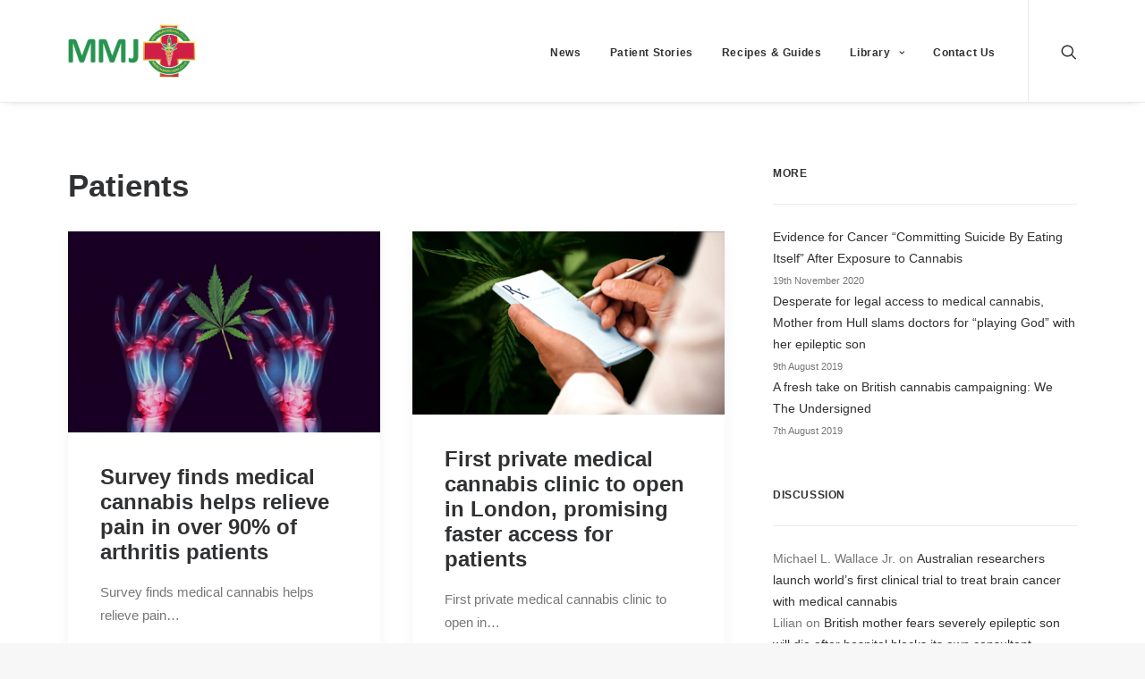

--- FILE ---
content_type: text/html; charset=UTF-8
request_url: https://medicalmarijuana.co.uk/category/patients/
body_size: 15372
content:
<!DOCTYPE html>
<html class="no-touch" lang="en-GB" xmlns="http://www.w3.org/1999/xhtml">
<head>
<meta http-equiv="Content-Type" content="text/html; charset=UTF-8">
<meta name="viewport" content="width=device-width, initial-scale=1">
<link rel="profile" href="http://gmpg.org/xfn/11">
<link rel="pingback" href="https://medicalmarijuana.co.uk/xmlrpc.php">
<title>Patients &#8211; Medical Marijuana</title>
<script>window._wca = window._wca || [];</script>
<link rel='dns-prefetch' href='//stats.wp.com' />
<link rel='dns-prefetch' href='//secure.gravatar.com' />
<link rel='dns-prefetch' href='//a.omappapi.com' />
<link rel='dns-prefetch' href='//s.w.org' />
<link rel='dns-prefetch' href='//v0.wordpress.com' />
<link rel='dns-prefetch' href='//jetpack.wordpress.com' />
<link rel='dns-prefetch' href='//s0.wp.com' />
<link rel='dns-prefetch' href='//s1.wp.com' />
<link rel='dns-prefetch' href='//s2.wp.com' />
<link rel='dns-prefetch' href='//public-api.wordpress.com' />
<link rel='dns-prefetch' href='//0.gravatar.com' />
<link rel='dns-prefetch' href='//1.gravatar.com' />
<link rel='dns-prefetch' href='//2.gravatar.com' />
<link rel='dns-prefetch' href='//i0.wp.com' />
<link rel='dns-prefetch' href='//i1.wp.com' />
<link rel='dns-prefetch' href='//i2.wp.com' />
<link rel="alternate" type="application/rss+xml" title="Medical Marijuana &raquo; Feed" href="https://medicalmarijuana.co.uk/feed/" />
<link rel="alternate" type="application/rss+xml" title="Medical Marijuana &raquo; Comments Feed" href="https://medicalmarijuana.co.uk/comments/feed/" />
<link rel="alternate" type="application/rss+xml" title="Medical Marijuana &raquo; Patients Category Feed" href="https://medicalmarijuana.co.uk/category/patients/feed/" />
<!-- This site uses the Google Analytics by MonsterInsights plugin v7.14.0 - Using Analytics tracking - https://www.monsterinsights.com/ -->
<script type="text/javascript" data-cfasync="false">
    (window.gaDevIds=window.gaDevIds||[]).push("dZGIzZG");
	var mi_version         = '7.14.0';
	var mi_track_user      = true;
	var mi_no_track_reason = '';
	
	var disableStr = 'ga-disable-UA-60368540-1';

	/* Function to detect opted out users */
	function __gaTrackerIsOptedOut() {
		return document.cookie.indexOf(disableStr + '=true') > -1;
	}

	/* Disable tracking if the opt-out cookie exists. */
	if ( __gaTrackerIsOptedOut() ) {
		window[disableStr] = true;
	}

	/* Opt-out function */
	function __gaTrackerOptout() {
	  document.cookie = disableStr + '=true; expires=Thu, 31 Dec 2099 23:59:59 UTC; path=/';
	  window[disableStr] = true;
	}

	if ( 'undefined' === typeof gaOptout ) {
		function gaOptout() {
			__gaTrackerOptout();
		}
	}
	
	if ( mi_track_user ) {
		(function(i,s,o,g,r,a,m){i['GoogleAnalyticsObject']=r;i[r]=i[r]||function(){
			(i[r].q=i[r].q||[]).push(arguments)},i[r].l=1*new Date();a=s.createElement(o),
			m=s.getElementsByTagName(o)[0];a.async=1;a.src=g;m.parentNode.insertBefore(a,m)
		})(window,document,'script','//www.google-analytics.com/analytics.js','__gaTracker');

		__gaTracker('create', 'UA-60368540-1', 'auto');
		__gaTracker('set', 'forceSSL', true);
		__gaTracker('send','pageview');
	} else {
		console.log( "" );
		(function() {
			/* https://developers.google.com/analytics/devguides/collection/analyticsjs/ */
			var noopfn = function() {
				return null;
			};
			var noopnullfn = function() {
				return null;
			};
			var Tracker = function() {
				return null;
			};
			var p = Tracker.prototype;
			p.get = noopfn;
			p.set = noopfn;
			p.send = noopfn;
			var __gaTracker = function() {
				var len = arguments.length;
				if ( len === 0 ) {
					return;
				}
				var f = arguments[len-1];
				if ( typeof f !== 'object' || f === null || typeof f.hitCallback !== 'function' ) {
					console.log( 'Not running function __gaTracker(' + arguments[0] + " ....) because you are not being tracked. " + mi_no_track_reason );
					return;
				}
				try {
					f.hitCallback();
				} catch (ex) {

				}
			};
			__gaTracker.create = function() {
				return new Tracker();
			};
			__gaTracker.getByName = noopnullfn;
			__gaTracker.getAll = function() {
				return [];
			};
			__gaTracker.remove = noopfn;
			window['__gaTracker'] = __gaTracker;
					})();
		}
</script>
<!-- / Google Analytics by MonsterInsights -->
		<script type="text/javascript">
			window._wpemojiSettings = {"baseUrl":"https:\/\/s.w.org\/images\/core\/emoji\/13.0.1\/72x72\/","ext":".png","svgUrl":"https:\/\/s.w.org\/images\/core\/emoji\/13.0.1\/svg\/","svgExt":".svg","source":{"concatemoji":"https:\/\/medicalmarijuana.co.uk\/wp-includes\/js\/wp-emoji-release.min.js?ver=5.6.16"}};
			!function(e,a,t){var n,r,o,i=a.createElement("canvas"),p=i.getContext&&i.getContext("2d");function s(e,t){var a=String.fromCharCode;p.clearRect(0,0,i.width,i.height),p.fillText(a.apply(this,e),0,0);e=i.toDataURL();return p.clearRect(0,0,i.width,i.height),p.fillText(a.apply(this,t),0,0),e===i.toDataURL()}function c(e){var t=a.createElement("script");t.src=e,t.defer=t.type="text/javascript",a.getElementsByTagName("head")[0].appendChild(t)}for(o=Array("flag","emoji"),t.supports={everything:!0,everythingExceptFlag:!0},r=0;r<o.length;r++)t.supports[o[r]]=function(e){if(!p||!p.fillText)return!1;switch(p.textBaseline="top",p.font="600 32px Arial",e){case"flag":return s([127987,65039,8205,9895,65039],[127987,65039,8203,9895,65039])?!1:!s([55356,56826,55356,56819],[55356,56826,8203,55356,56819])&&!s([55356,57332,56128,56423,56128,56418,56128,56421,56128,56430,56128,56423,56128,56447],[55356,57332,8203,56128,56423,8203,56128,56418,8203,56128,56421,8203,56128,56430,8203,56128,56423,8203,56128,56447]);case"emoji":return!s([55357,56424,8205,55356,57212],[55357,56424,8203,55356,57212])}return!1}(o[r]),t.supports.everything=t.supports.everything&&t.supports[o[r]],"flag"!==o[r]&&(t.supports.everythingExceptFlag=t.supports.everythingExceptFlag&&t.supports[o[r]]);t.supports.everythingExceptFlag=t.supports.everythingExceptFlag&&!t.supports.flag,t.DOMReady=!1,t.readyCallback=function(){t.DOMReady=!0},t.supports.everything||(n=function(){t.readyCallback()},a.addEventListener?(a.addEventListener("DOMContentLoaded",n,!1),e.addEventListener("load",n,!1)):(e.attachEvent("onload",n),a.attachEvent("onreadystatechange",function(){"complete"===a.readyState&&t.readyCallback()})),(n=t.source||{}).concatemoji?c(n.concatemoji):n.wpemoji&&n.twemoji&&(c(n.twemoji),c(n.wpemoji)))}(window,document,window._wpemojiSettings);
		</script>
		<style type="text/css">
img.wp-smiley,
img.emoji {
	display: inline !important;
	border: none !important;
	box-shadow: none !important;
	height: 1em !important;
	width: 1em !important;
	margin: 0 .07em !important;
	vertical-align: -0.1em !important;
	background: none !important;
	padding: 0 !important;
}
</style>
	<link rel='stylesheet' id='layerslider-css'  href='https://medicalmarijuana.co.uk/wp-content/plugins/LayerSlider/assets/static/layerslider/css/layerslider.css?ver=6.11.2' type='text/css' media='all' />
<link rel='stylesheet' id='wp-block-library-css'  href='https://medicalmarijuana.co.uk/wp-includes/css/dist/block-library/style.min.css?ver=5.6.16' type='text/css' media='all' />
<style id='wp-block-library-inline-css' type='text/css'>
.has-text-align-justify{text-align:justify;}
</style>
<link rel='stylesheet' id='wc-block-vendors-style-css'  href='https://medicalmarijuana.co.uk/wp-content/plugins/woocommerce/packages/woocommerce-blocks/build/vendors-style.css?ver=4.0.0' type='text/css' media='all' />
<link rel='stylesheet' id='wc-block-style-css'  href='https://medicalmarijuana.co.uk/wp-content/plugins/woocommerce/packages/woocommerce-blocks/build/style.css?ver=4.0.0' type='text/css' media='all' />
<link rel='stylesheet' id='contact-form-7-css'  href='https://medicalmarijuana.co.uk/wp-content/plugins/contact-form-7/includes/css/styles.css?ver=5.3.2' type='text/css' media='all' />
<link rel='stylesheet' id='font-awesome-css'  href='https://medicalmarijuana.co.uk/wp-content/plugins/download-manager/assets/font-awesome/css/font-awesome.min.css?ver=5.6.16' type='text/css' media='all' />
<link rel='stylesheet' id='wpdm-bootstrap-css'  href='https://medicalmarijuana.co.uk/wp-content/plugins/download-manager/assets/bootstrap/css/bootstrap.css?ver=5.6.16' type='text/css' media='all' />
<link rel='stylesheet' id='wpdm-front-css'  href='https://medicalmarijuana.co.uk/wp-content/plugins/download-manager/assets/css/front.css?ver=5.6.16' type='text/css' media='all' />
<link rel='stylesheet' id='chosen-css-css'  href='https://medicalmarijuana.co.uk/wp-content/plugins/download-manager/assets/css/chosen.css?ver=5.6.16' type='text/css' media='all' />
<link rel='stylesheet' id='rs-plugin-settings-css'  href='https://medicalmarijuana.co.uk/wp-content/plugins/revslider/public/assets/css/rs6.css?ver=6.3.5' type='text/css' media='all' />
<style id='rs-plugin-settings-inline-css' type='text/css'>
#rs-demo-id {}
</style>
<link rel='stylesheet' id='uncode-privacy-css'  href='https://medicalmarijuana.co.uk/wp-content/plugins/uncode-privacy/assets/css/uncode-privacy-public.css?ver=2.1.2' type='text/css' media='all' />
<style id='woocommerce-inline-inline-css' type='text/css'>
.woocommerce form .form-row .required { visibility: visible; }
</style>
<link rel='stylesheet' id='monsterinsights-popular-posts-style-css'  href='https://medicalmarijuana.co.uk/wp-content/plugins/google-analytics-for-wordpress/assets/css/frontend.min.css?ver=7.14.0' type='text/css' media='all' />
<link rel='stylesheet' id='uncode-style-css'  href='https://medicalmarijuana.co.uk/wp-content/themes/uncode/library/css/style.css?ver=849646141' type='text/css' media='all' />
<style id='uncode-style-inline-css' type='text/css'>

@media (min-width: 960px) { .limit-width { max-width: 1200px; margin: auto;}}
</style>
<link rel='stylesheet' id='uncode-icons-css'  href='https://medicalmarijuana.co.uk/wp-content/themes/uncode/library/css/uncode-icons.css?ver=849646141' type='text/css' media='all' />
<link rel='stylesheet' id='uncode-woocommerce-css'  href='https://medicalmarijuana.co.uk/wp-content/themes/uncode/library/css/woocommerce.css?ver=849646141' type='text/css' media='all' />
<link rel='stylesheet' id='uncode-custom-style-css'  href='https://medicalmarijuana.co.uk/wp-content/themes/uncode/library/css/style-custom.css?ver=849646141' type='text/css' media='all' />
<style id='uncode-custom-style-inline-css' type='text/css'>
div.mmjTable {width:100%;text-align:center;border-collapse:collapse;}.divTable.mmjTable .divTableCell, .divTable.mmjTable .divTableHead {border:1px solid #AAAAAA;padding:6px 6px;}.divTable.mmjTable .divTableBody .divTableCell {font-size:12px;color:#333333;}.divTable.mmjTable .divTableHeading {border-bottom:1px solid #000000;}.divTable.mmjTable .divTableHeading .divTableHead {font-size:12px;font-weight:bold;color:#fff;background-color:#D5264E;text-align:center;}.divTable{ display:table; }.divTableRow { display:table-row; }.divTableHeading { display:table-header-group;}.divTableCell, .divTableHead { display:table-cell;}.divTableHeading { display:table-header-group;}.divTableFoot { display:table-footer-group;}.divTableBody { display:table-row-group;}div.product div.images img {max-width:60% !important;margin:0 auto !important;}.sku_wrapper.detail-container {display:none;}.single-product .product_title.entry-title {color:#D5264E;}button.single_add_to_cart_button.button {background-color:#EB5B83 !important;border-color:#EB5B83 !important;}a.checkout-button.btn.btn-default, button#place_order {background-color:#EB5B83 !important;border-color:#EB5B83 !important;}blockquote {color:#D5264E !important;padding:0px 0px 0px 45px;border-left:8px solid ;}.loadmore-button a.btn{background:#EB5B83 !important;border-color:#EB5B83 !important;}.loadmore-button a.btn span{color:#ffffff !important;}.loadmore-button a.btn:hover span{color:#EB5B83 !important;}body .style-light .btn-default:not(.btn-hover-nobg):not(.icon-animated):not(.btn-flat):hover{border-color:#EB5B83 !important;}
</style>
<link rel='stylesheet' id='jetpack_css-css'  href='https://medicalmarijuana.co.uk/wp-content/plugins/jetpack/css/jetpack.css?ver=9.3.5' type='text/css' media='all' />
<script type='text/javascript' src='https://medicalmarijuana.co.uk/wp-includes/js/jquery/jquery.min.js?ver=3.5.1' id='jquery-core-js'></script>
<script type='text/javascript' src='https://medicalmarijuana.co.uk/wp-includes/js/jquery/jquery-migrate.min.js?ver=3.3.2' id='jquery-migrate-js'></script>
<script type='text/javascript' id='layerslider-utils-js-extra'>
/* <![CDATA[ */
var LS_Meta = {"v":"6.11.2","fixGSAP":"1"};
/* ]]> */
</script>
<script type='text/javascript' src='https://medicalmarijuana.co.uk/wp-content/plugins/LayerSlider/assets/static/layerslider/js/layerslider.utils.js?ver=6.11.2' id='layerslider-utils-js'></script>
<script type='text/javascript' src='https://medicalmarijuana.co.uk/wp-content/plugins/LayerSlider/assets/static/layerslider/js/layerslider.kreaturamedia.jquery.js?ver=6.11.2' id='layerslider-js'></script>
<script type='text/javascript' src='https://medicalmarijuana.co.uk/wp-content/plugins/LayerSlider/assets/static/layerslider/js/layerslider.transitions.js?ver=6.11.2' id='layerslider-transitions-js'></script>
<script type='text/javascript' id='monsterinsights-frontend-script-js-extra'>
/* <![CDATA[ */
var monsterinsights_frontend = {"js_events_tracking":"true","download_extensions":"doc,pdf,ppt,zip,xls,docx,pptx,xlsx","inbound_paths":"[]","home_url":"https:\/\/medicalmarijuana.co.uk","hash_tracking":"false"};
/* ]]> */
</script>
<script type='text/javascript' src='https://medicalmarijuana.co.uk/wp-content/plugins/google-analytics-for-wordpress/assets/js/frontend.min.js?ver=7.14.0' id='monsterinsights-frontend-script-js'></script>
<script type='text/javascript' src='https://medicalmarijuana.co.uk/wp-content/plugins/download-manager/assets/js/front.js?ver=5.6.16' id='frontjs-js'></script>
<script type='text/javascript' src='https://medicalmarijuana.co.uk/wp-content/plugins/download-manager/assets/js/chosen.jquery.min.js?ver=5.6.16' id='chosen-js'></script>
<script type='text/javascript' src='https://medicalmarijuana.co.uk/wp-content/plugins/revslider/public/assets/js/rbtools.min.js?ver=6.3.5' id='tp-tools-js'></script>
<script type='text/javascript' src='https://medicalmarijuana.co.uk/wp-content/plugins/revslider/public/assets/js/rs6.min.js?ver=6.3.5' id='revmin-js'></script>
<script type='text/javascript' src='https://medicalmarijuana.co.uk/wp-content/plugins/woocommerce/assets/js/jquery-blockui/jquery.blockUI.min.js?ver=2.70' id='jquery-blockui-js'></script>
<script type='text/javascript' id='wc-add-to-cart-js-extra'>
/* <![CDATA[ */
var wc_add_to_cart_params = {"ajax_url":"\/wp-admin\/admin-ajax.php","wc_ajax_url":"\/?wc-ajax=%%endpoint%%","i18n_view_cart":"View basket","cart_url":"https:\/\/medicalmarijuana.co.uk\/cart\/","is_cart":"","cart_redirect_after_add":"no"};
/* ]]> */
</script>
<script type='text/javascript' src='https://medicalmarijuana.co.uk/wp-content/plugins/woocommerce/assets/js/frontend/add-to-cart.min.js?ver=4.9.2' id='wc-add-to-cart-js'></script>
<script type='text/javascript' src='https://medicalmarijuana.co.uk/wp-content/plugins/uncode-js_composer/assets/js/vendors/woocommerce-add-to-cart.js?ver=6.5.0' id='vc_woocommerce-add-to-cart-js-js'></script>
<script defer type='text/javascript' src='https://stats.wp.com/s-202605.js' id='woocommerce-analytics-js'></script>
<script type='text/javascript' src='/wp-content/themes/uncode/library/js/ai-uncode.js' id='uncodeAI' data-home='/' data-path='/' data-breakpoints-images='258,516,720,1032,1440,2064,2880' id='ai-uncode-js'></script>
<script type='text/javascript' id='uncode-init-js-extra'>
/* <![CDATA[ */
var SiteParameters = {"days":"days","hours":"hours","minutes":"minutes","seconds":"seconds","constant_scroll":"on","scroll_speed":"2","parallax_factor":"0.25","loading":"Loading\u2026","slide_name":"slide","slide_footer":"footer","ajax_url":"https:\/\/medicalmarijuana.co.uk\/wp-admin\/admin-ajax.php","nonce_adaptive_images":"6881c92706","enable_debug":"","block_mobile_videos":"","is_frontend_editor":"","mobile_parallax_allowed":"","wireframes_plugin_active":"1","sticky_elements":"off","lazyload_type":"","update_wc_fragments":"1","uncode_adaptive":"1"};
/* ]]> */
</script>
<script type='text/javascript' src='https://medicalmarijuana.co.uk/wp-content/themes/uncode/library/js/init.js?ver=849646141' id='uncode-init-js'></script>
<meta name="generator" content="Powered by LayerSlider 6.11.2 - Multi-Purpose, Responsive, Parallax, Mobile-Friendly Slider Plugin for WordPress." />
<!-- LayerSlider updates and docs at: https://layerslider.kreaturamedia.com -->
<meta name="generator" content="WordPress Download Manager 4.5.6" />
<link rel="https://api.w.org/" href="https://medicalmarijuana.co.uk/wp-json/" /><link rel="alternate" type="application/json" href="https://medicalmarijuana.co.uk/wp-json/wp/v2/categories/4278" /><link rel="EditURI" type="application/rsd+xml" title="RSD" href="https://medicalmarijuana.co.uk/xmlrpc.php?rsd" />
<link rel="wlwmanifest" type="application/wlwmanifest+xml" href="https://medicalmarijuana.co.uk/wp-includes/wlwmanifest.xml" /> 

        <script>
            var wpdm_site_url = 'https://medicalmarijuana.co.uk/';
            var wpdm_home_url = 'https://medicalmarijuana.co.uk/';
            var ajax_url = 'https://medicalmarijuana.co.uk/wp-admin/admin-ajax.php';
            var wpdm_ajax_popup = '0';
        </script>


        
    <!-- App Indexing for Google Search -->
    <link href="android-app://com.quoord.tapatalkpro.activity/tapatalk/medicalmarijuana.co.uk?location=blog&amp;pid=147772&amp;blog_id=147772&amp;channel=google-indexing" rel="alternate" />
    <link href="ios-app://307880732/tapatalk/medicalmarijuana.co.uk?location=blog&amp;pid=147772&amp;blog_id=147772&amp;channel=google-indexing" rel="alternate" />
    
        <meta property="al:android:package" content="com.quoord.tapatalkpro.activity" />
        <meta property="al:android:url" content="tapatalk://medicalmarijuana.co.uk?location=blog&amp;pid=147772&amp;blog_id=147772&amp;channel=facebook-indexing" />
        <meta property="al:android:app_name" content="Tapatalk" />
        <meta property="al:ios:url" content="tapatalk://medicalmarijuana.co.uk?location=blog&amp;pid=147772&amp;blog_id=147772&amp;channel=facebook-indexing" />
        <meta property="al:ios:app_store_id" content="307880732" />
        <meta property="al:ios:app_name" content="Tapatalk" />
        
        <!-- twitter app card start-->
        <!-- https://dev.twitter.com/docs/cards/types/app-card -->
        <meta name="twitter:card" content="summary" />
        <meta name="twitter:site" content="@tapatalk" />
        <meta name="twitter:title" content="" />
        <meta name="twitter:description" content="Medical Marijuana" />
        
        <meta name="twitter:app:id:iphone" content="307880732" />
        <meta name="twitter:app:url:iphone" content="tapatalk://medicalmarijuana.co.uk?location=blog&amp;pid=147772&amp;blog_id=147772&amp;channel=twitter-indexing" />
        <meta name="twitter:app:id:ipad" content="307880732" />
        <meta name="twitter:app:url:ipad" content="tapatalk://medicalmarijuana.co.uk?location=blog&amp;pid=147772&amp;blog_id=147772&amp;channel=twitter-indexing" />
        <meta name="twitter:app:id:googleplay" content="com.quoord.tapatalkpro.activity" />
        <meta name="twitter:app:url:googleplay" content="tapatalk://medicalmarijuana.co.uk?location=blog&amp;pid=147772&amp;blog_id=147772&amp;channel=twitter-indexing" />
        <!-- twitter app card -->
        <style type='text/css'>img#wpstats{display:none}</style>	<noscript><style>.woocommerce-product-gallery{ opacity: 1 !important; }</style></noscript>
	<style type="text/css">.recentcomments a{display:inline !important;padding:0 !important;margin:0 !important;}</style><meta name="generator" content="Powered by Slider Revolution 6.3.5 - responsive, Mobile-Friendly Slider Plugin for WordPress with comfortable drag and drop interface." />

<!-- Jetpack Open Graph Tags -->
<meta property="og:type" content="website" />
<meta property="og:title" content="Patients &#8211; Medical Marijuana" />
<meta property="og:url" content="https://medicalmarijuana.co.uk/category/patients/" />
<meta property="og:site_name" content="Medical Marijuana" />
<meta property="og:image" content="https://s0.wp.com/i/blank.jpg" />
<meta property="og:locale" content="en_GB" />

<!-- End Jetpack Open Graph Tags -->
<script type="text/javascript">function setREVStartSize(e){
			//window.requestAnimationFrame(function() {				 
				window.RSIW = window.RSIW===undefined ? window.innerWidth : window.RSIW;	
				window.RSIH = window.RSIH===undefined ? window.innerHeight : window.RSIH;	
				try {								
					var pw = document.getElementById(e.c).parentNode.offsetWidth,
						newh;
					pw = pw===0 || isNaN(pw) ? window.RSIW : pw;
					e.tabw = e.tabw===undefined ? 0 : parseInt(e.tabw);
					e.thumbw = e.thumbw===undefined ? 0 : parseInt(e.thumbw);
					e.tabh = e.tabh===undefined ? 0 : parseInt(e.tabh);
					e.thumbh = e.thumbh===undefined ? 0 : parseInt(e.thumbh);
					e.tabhide = e.tabhide===undefined ? 0 : parseInt(e.tabhide);
					e.thumbhide = e.thumbhide===undefined ? 0 : parseInt(e.thumbhide);
					e.mh = e.mh===undefined || e.mh=="" || e.mh==="auto" ? 0 : parseInt(e.mh,0);		
					if(e.layout==="fullscreen" || e.l==="fullscreen") 						
						newh = Math.max(e.mh,window.RSIH);					
					else{					
						e.gw = Array.isArray(e.gw) ? e.gw : [e.gw];
						for (var i in e.rl) if (e.gw[i]===undefined || e.gw[i]===0) e.gw[i] = e.gw[i-1];					
						e.gh = e.el===undefined || e.el==="" || (Array.isArray(e.el) && e.el.length==0)? e.gh : e.el;
						e.gh = Array.isArray(e.gh) ? e.gh : [e.gh];
						for (var i in e.rl) if (e.gh[i]===undefined || e.gh[i]===0) e.gh[i] = e.gh[i-1];
											
						var nl = new Array(e.rl.length),
							ix = 0,						
							sl;					
						e.tabw = e.tabhide>=pw ? 0 : e.tabw;
						e.thumbw = e.thumbhide>=pw ? 0 : e.thumbw;
						e.tabh = e.tabhide>=pw ? 0 : e.tabh;
						e.thumbh = e.thumbhide>=pw ? 0 : e.thumbh;					
						for (var i in e.rl) nl[i] = e.rl[i]<window.RSIW ? 0 : e.rl[i];
						sl = nl[0];									
						for (var i in nl) if (sl>nl[i] && nl[i]>0) { sl = nl[i]; ix=i;}															
						var m = pw>(e.gw[ix]+e.tabw+e.thumbw) ? 1 : (pw-(e.tabw+e.thumbw)) / (e.gw[ix]);					
						newh =  (e.gh[ix] * m) + (e.tabh + e.thumbh);
					}				
					if(window.rs_init_css===undefined) window.rs_init_css = document.head.appendChild(document.createElement("style"));					
					document.getElementById(e.c).height = newh+"px";
					window.rs_init_css.innerHTML += "#"+e.c+"_wrapper { height: "+newh+"px }";				
				} catch(e){
					console.log("Failure at Presize of Slider:" + e)
				}					   
			//});
		  };</script>
<noscript><style> .wpb_animate_when_almost_visible { opacity: 1; }</style></noscript></head>
<body class="archive category category-patients category-4278  style-color-lxmt-bg theme-uncode woocommerce-no-js group-blog hormenu-position-left hmenu hmenu-position-right header-full-width main-center-align mobile-parallax-not-allowed ilb-no-bounce unreg qw-body-scroll-disabled uncode-sidecart-mobile-disabled wpb-js-composer js-comp-ver-6.5.0 vc_responsive" data-border="0">
		<div class="body-borders" data-border="0"><div class="top-border body-border-shadow"></div><div class="right-border body-border-shadow"></div><div class="bottom-border body-border-shadow"></div><div class="left-border body-border-shadow"></div><div class="top-border style-light-bg"></div><div class="right-border style-light-bg"></div><div class="bottom-border style-light-bg"></div><div class="left-border style-light-bg"></div></div>	<div class="box-wrapper">
		<div class="box-container">
		<script type="text/javascript" id="initBox">UNCODE.initBox();</script>
		<div class="menu-wrapper">
													
													<header id="masthead" class="navbar menu-primary menu-light submenu-light style-light-original menu-with-logo">
														<div class="menu-container style-color-xsdn-bg menu-borders menu-shadows">
															<div class="row-menu limit-width">
																<div class="row-menu-inner">
																	<div id="logo-container-mobile" class="col-lg-0 logo-container middle">
																		<div id="main-logo" class="navbar-header style-light">
																			<a href="https://medicalmarijuana.co.uk/" class="navbar-brand" data-minheight="20"><div class="logo-image main-logo logo-skinnable" data-maxheight="60" style="height: 60px;"><img src="https://medicalmarijuana.co.uk/wp-content/uploads/2021/02/medical-marijuana-header-01-copy-2-uai-258x108.png" alt="logo" width="258" height="108" class="img-responsive adaptive-async" data-uniqueid="148200-186772" data-guid="https://medicalmarijuana.co.uk/wp-content/uploads/2021/02/medical-marijuana-header-01-copy-2.png" data-path="2021/02/medical-marijuana-header-01-copy-2.png" data-width="144" data-height="60" data-singlew="null" data-singleh="null" data-crop="" data-fixed="height" /></div></a>
																		</div>
																		<div class="mmb-container"><div class="mobile-additional-icons"></div><div class="mobile-menu-button 1 mobile-menu-button-light lines-button x2"><span class="lines"></span></div></div>
																	</div>
																	<div class="col-lg-12 main-menu-container middle">
																		<div class="menu-horizontal">
																			<div class="menu-horizontal-inner">
																				<div class="nav navbar-nav navbar-main navbar-nav-first"><ul id="menu-main-menu" class="menu-primary-inner menu-smart sm"><li id="menu-item-104265" class="menu-item menu-item-type-post_type menu-item-object-page menu-item-104265 menu-item-link"><a title="News" href="https://medicalmarijuana.co.uk/news/">News<i class="fa fa-angle-right fa-dropdown"></i></a></li>
<li id="menu-item-104402" class="menu-item menu-item-type-post_type menu-item-object-page menu-item-104402 menu-item-link"><a title="Patient Stories" href="https://medicalmarijuana.co.uk/patient-stories-2/">Patient Stories<i class="fa fa-angle-right fa-dropdown"></i></a></li>
<li id="menu-item-104381" class="menu-item menu-item-type-post_type menu-item-object-page menu-item-104381 menu-item-link"><a title="Recipes &#038; Guides" href="https://medicalmarijuana.co.uk/recipes-and-guides/">Recipes &#038; Guides<i class="fa fa-angle-right fa-dropdown"></i></a></li>
<li id="menu-item-160" class="menu-item menu-item-type-post_type menu-item-object-page menu-item-has-children menu-item-160 dropdown menu-item-link"><a title="Library" href="https://medicalmarijuana.co.uk/information/" data-toggle="dropdown" class="dropdown-toggle" data-type="title">Library<i class="fa fa-angle-down fa-dropdown"></i></a>
<ul role="menu" class="drop-menu">
	<li id="menu-item-106789" class="menu-item menu-item-type-post_type menu-item-object-page menu-item-106789"><a title="Research Library" href="https://medicalmarijuana.co.uk/research-library/">Research Library<i class="fa fa-angle-right fa-dropdown"></i></a></li>
	<li id="menu-item-178" class="menu-item menu-item-type-post_type menu-item-object-page menu-item-178"><a title="Ailment Directory" href="https://medicalmarijuana.co.uk/information/ailments/">Ailment Directory<i class="fa fa-angle-right fa-dropdown"></i></a></li>
	<li id="menu-item-177" class="menu-item menu-item-type-post_type menu-item-object-page menu-item-has-children menu-item-177 dropdown"><a title="Products &#038; Extracts" href="https://medicalmarijuana.co.uk/information/products-extracts/" data-type="title">Products &#038; Extracts<i class="fa fa-angle-down fa-dropdown"></i></a>
	<ul role="menu" class="drop-menu">
		<li id="menu-item-19846" class="menu-item menu-item-type-post_type menu-item-object-page menu-item-19846"><a title="What is Cannabis Oil?" href="https://medicalmarijuana.co.uk/cannabis-oil/">What is Cannabis Oil?<i class="fa fa-angle-right fa-dropdown"></i></a></li>
		<li id="menu-item-19847" class="menu-item menu-item-type-post_type menu-item-object-page menu-item-19847"><a title="What is Cannabutter?" href="https://medicalmarijuana.co.uk/cannabutter/">What is Cannabutter?<i class="fa fa-angle-right fa-dropdown"></i></a></li>
		<li id="menu-item-19849" class="menu-item menu-item-type-post_type menu-item-object-page menu-item-19849"><a title="What is Marinol (Dronabinol)?" href="https://medicalmarijuana.co.uk/dronabinol/">What is Marinol (Dronabinol)?<i class="fa fa-angle-right fa-dropdown"></i></a></li>
		<li id="menu-item-19850" class="menu-item menu-item-type-post_type menu-item-object-page menu-item-19850"><a title="What is Epidiolex?" href="https://medicalmarijuana.co.uk/epidiolex/">What is Epidiolex?<i class="fa fa-angle-right fa-dropdown"></i></a></li>
		<li id="menu-item-29264" class="menu-item menu-item-type-post_type menu-item-object-page menu-item-29264"><a title="What is Sativex?" href="https://medicalmarijuana.co.uk/sativex/">What is Sativex?<i class="fa fa-angle-right fa-dropdown"></i></a></li>
		<li id="menu-item-19851" class="menu-item menu-item-type-post_type menu-item-object-page menu-item-19851"><a title="What are Suppositories?" href="https://medicalmarijuana.co.uk/suppositories/">What are Suppositories?<i class="fa fa-angle-right fa-dropdown"></i></a></li>
		<li id="menu-item-19852" class="menu-item menu-item-type-post_type menu-item-object-page menu-item-19852"><a title="What is Marijuana Tea?" href="https://medicalmarijuana.co.uk/tea/">What is Marijuana Tea?<i class="fa fa-angle-right fa-dropdown"></i></a></li>
		<li id="menu-item-19853" class="menu-item menu-item-type-post_type menu-item-object-page menu-item-19853"><a title="What are Topicals?" href="https://medicalmarijuana.co.uk/topicals/">What are Topicals?<i class="fa fa-angle-right fa-dropdown"></i></a></li>
		<li id="menu-item-19854" class="menu-item menu-item-type-post_type menu-item-object-page menu-item-19854"><a title="What are Vapourizers?" href="https://medicalmarijuana.co.uk/vapourizers/">What are Vapourizers?<i class="fa fa-angle-right fa-dropdown"></i></a></li>
		<li id="menu-item-19855" class="menu-item menu-item-type-post_type menu-item-object-page menu-item-19855"><a title="What is Marijuana Wax?" href="https://medicalmarijuana.co.uk/marijuana-wax/">What is Marijuana Wax?<i class="fa fa-angle-right fa-dropdown"></i></a></li>
	</ul>
</li>
	<li id="menu-item-176" class="menu-item menu-item-type-post_type menu-item-object-page menu-item-has-children menu-item-176 dropdown"><a title="Cannabinoids" href="https://medicalmarijuana.co.uk/information/cannabinoids/" data-type="title">Cannabinoids<i class="fa fa-angle-down fa-dropdown"></i></a>
	<ul role="menu" class="drop-menu">
		<li id="menu-item-19835" class="menu-item menu-item-type-post_type menu-item-object-page menu-item-19835"><a title="Cannabichromene (CBC)" href="https://medicalmarijuana.co.uk/cannabichromene-cbc/">Cannabichromene (CBC)<i class="fa fa-angle-right fa-dropdown"></i></a></li>
		<li id="menu-item-19836" class="menu-item menu-item-type-post_type menu-item-object-page menu-item-19836"><a title="Cannabicyclol (CBL)" href="https://medicalmarijuana.co.uk/cannabicyclol-cbl/">Cannabicyclol (CBL)<i class="fa fa-angle-right fa-dropdown"></i></a></li>
		<li id="menu-item-19837" class="menu-item menu-item-type-post_type menu-item-object-page menu-item-19837"><a title="What is CBD (Cannabidiol)?" href="https://medicalmarijuana.co.uk/cannabidiol-cbd/">What is CBD (Cannabidiol)?<i class="fa fa-angle-right fa-dropdown"></i></a></li>
		<li id="menu-item-19838" class="menu-item menu-item-type-post_type menu-item-object-page menu-item-19838"><a title="Cannabidivarin (CBDV)" href="https://medicalmarijuana.co.uk/cannabidivarin-cbdv/">Cannabidivarin (CBDV)<i class="fa fa-angle-right fa-dropdown"></i></a></li>
		<li id="menu-item-19839" class="menu-item menu-item-type-post_type menu-item-object-page menu-item-19839"><a title="Cannabigerol (CBG)" href="https://medicalmarijuana.co.uk/information/cannabinoids/cannabigerol-cbg/">Cannabigerol (CBG)<i class="fa fa-angle-right fa-dropdown"></i></a></li>
		<li id="menu-item-19840" class="menu-item menu-item-type-post_type menu-item-object-page menu-item-19840"><a title="Cannabinol (CBN)" href="https://medicalmarijuana.co.uk/cannabinol-cbn/">Cannabinol (CBN)<i class="fa fa-angle-right fa-dropdown"></i></a></li>
		<li id="menu-item-19841" class="menu-item menu-item-type-post_type menu-item-object-page menu-item-19841"><a title="What are CB-1 Receptors?" href="https://medicalmarijuana.co.uk/cb-1-receptors/">What are CB-1 Receptors?<i class="fa fa-angle-right fa-dropdown"></i></a></li>
		<li id="menu-item-19842" class="menu-item menu-item-type-post_type menu-item-object-page menu-item-19842"><a title="What are CB-2 Receptors?" href="https://medicalmarijuana.co.uk/cb-2-receptors/">What are CB-2 Receptors?<i class="fa fa-angle-right fa-dropdown"></i></a></li>
		<li id="menu-item-19843" class="menu-item menu-item-type-post_type menu-item-object-page menu-item-19843"><a title="Decarboxylation" href="https://medicalmarijuana.co.uk/decarboxylation/">Decarboxylation<i class="fa fa-angle-right fa-dropdown"></i></a></li>
		<li id="menu-item-19844" class="menu-item menu-item-type-post_type menu-item-object-page menu-item-19844"><a title="What is THC?" href="https://medicalmarijuana.co.uk/tetrahydrocannabinol-thc/">What is THC?<i class="fa fa-angle-right fa-dropdown"></i></a></li>
		<li id="menu-item-19845" class="menu-item menu-item-type-post_type menu-item-object-page menu-item-19845"><a title="What is THCV?" href="https://medicalmarijuana.co.uk/tetrahydrocannabivarin-thcv/">What is THCV?<i class="fa fa-angle-right fa-dropdown"></i></a></li>
	</ul>
</li>
	<li id="menu-item-175" class="menu-item menu-item-type-post_type menu-item-object-page menu-item-has-children menu-item-175 dropdown"><a title="Activism" href="https://medicalmarijuana.co.uk/information/activism/" data-type="title">Activism<i class="fa fa-angle-down fa-dropdown"></i></a>
	<ul role="menu" class="drop-menu">
		<li id="menu-item-19922" class="menu-item menu-item-type-post_type menu-item-object-page menu-item-19922"><a title="Cannabis Clubs" href="https://medicalmarijuana.co.uk/directory/cannabis-clubs/">Cannabis Clubs<i class="fa fa-angle-right fa-dropdown"></i></a></li>
	</ul>
</li>
	<li id="menu-item-174" class="menu-item menu-item-type-post_type menu-item-object-page menu-item-174"><a title="Medical Strain Encyclopedia" href="https://medicalmarijuana.co.uk/information/medical-strain-encyclopedia/">Medical Strain Encyclopedia<i class="fa fa-angle-right fa-dropdown"></i></a></li>
	<li id="menu-item-19997" class="menu-item menu-item-type-taxonomy menu-item-object-category menu-item-19997"><a title="Videos" href="https://medicalmarijuana.co.uk/category/video/">Videos<i class="fa fa-angle-right fa-dropdown"></i></a></li>
	<li id="menu-item-173" class="menu-item menu-item-type-post_type menu-item-object-page menu-item-173"><a title="FAQ" href="https://medicalmarijuana.co.uk/information/faqs/">FAQ<i class="fa fa-angle-right fa-dropdown"></i></a></li>
	<li id="menu-item-190" class="menu-item menu-item-type-post_type menu-item-object-page menu-item-has-children menu-item-190 dropdown"><a title="Legal" href="https://medicalmarijuana.co.uk/legal/" data-type="title">Legal<i class="fa fa-angle-down fa-dropdown"></i></a>
	<ul role="menu" class="drop-menu">
		<li id="menu-item-192" class="menu-item menu-item-type-post_type menu-item-object-page menu-item-192"><a title="Legal Access" href="https://medicalmarijuana.co.uk/legal/legal-access/">Legal Access<i class="fa fa-angle-right fa-dropdown"></i></a></li>
		<li id="menu-item-191" class="menu-item menu-item-type-post_type menu-item-object-page menu-item-191"><a title="UK Medical Cannabis Guidelines" href="https://medicalmarijuana.co.uk/legal/uk-medical-cannabis-guidelines/">UK Medical Cannabis Guidelines<i class="fa fa-angle-right fa-dropdown"></i></a></li>
	</ul>
</li>
</ul>
</li>
<li id="menu-item-102419" class="menu-item menu-item-type-post_type menu-item-object-page menu-item-102419 menu-item-link"><a title="Contact Us" href="https://medicalmarijuana.co.uk/contact-us/">Contact Us<i class="fa fa-angle-right fa-dropdown"></i></a></li>
</ul></div><div class="nav navbar-nav navbar-nav-last"><ul class="menu-smart sm menu-icons"><li class="menu-item-link search-icon style-light dropdown "><a href="#" class="trigger-overlay search-icon" data-area="search" data-container="box-container">
													<i class="fa fa-search3"></i><span class="desktop-hidden"><span>Search</span></span><i class="fa fa-angle-down fa-dropdown desktop-hidden"></i>
													</a><ul role="menu" class="drop-menu desktop-hidden">
														<li>
															<form class="search ccc" method="get" action="https://medicalmarijuana.co.uk/">
																<input type="search" class="search-field no-livesearch" placeholder="Search…" value="" name="s" title="Search…" /></form>
														</li>
													</ul></li></ul></div><div class="desktop-hidden">
														 							</div></div>
																		</div>
																	</div>
																</div>
															</div>
														</div>
													</header>
												</div>			<script type="text/javascript" id="fixMenuHeight">UNCODE.fixMenuHeight();</script>
			<div class="main-wrapper">
				<div class="main-container">
					<div class="page-wrapper">
						<div class="sections-container">
<script type="text/javascript">UNCODE.initHeader();</script><div class="page-body style-light-bg">
          <div class="post-wrapper">
          	<div class="post-body"><div class="row-container">
        							<div class="row row-parent un-sidebar-layout col-std-gutter double-top-padding no-bottom-padding limit-width">
												<div class="row-inner">
													<div class="col-lg-8">
											<div class="post-content style-light double-bottom-padding"><div class="post-title-wrapper"><h1 class="post-title">Patients</h1></div><div id="index-184058299" class="isotope-system">
				<div class="isotope-wrapper single-gutter">
					<div class="isotope-container isotope-layout style-masonry isotope-pagination" data-type="masonry" data-layout="masonry" data-lg="800"><div class="tmb tmb-post tmb-light tmb-overlay-anim tmb-overlay-text-anim tmb-reveal-bottom tmb-shadowed tmb-bordered tmb-iso-w4 post-147772 post type-post status-publish format-standard has-post-thumbnail hentry category-cbd category-research category-cannabis category-news category-patients category-arthritis-2 tmb-content-under tmb-media-first">
						<div class="t-inside style-light-bg" ><div class="t-entry-visual"><div class="t-entry-visual-tc"><div class="t-entry-visual-cont"><div class="dummy" style="padding-top: 64.7%;"></div><a tabindex="-1" href="https://medicalmarijuana.co.uk/survey-finds-medical-cannabis-helps-relieve-pain-in-over-90-of-arthritis-patients/" class="pushed"><div class="t-entry-visual-overlay"><div class="t-entry-visual-overlay-in style-dark-bg" style="opacity: 0.5;"></div></div>
									<div class="t-overlay-wrap">
										<div class="t-overlay-inner">
											<div class="t-overlay-content">
												<div class="t-overlay-text single-block-padding"><div class="t-entry t-single-line"><i class="fa fa-plus2 t-overlay-icon"></i></div></div></div></div></div><img class="adaptive-async wp-image-147773" src="https://medicalmarijuana.co.uk/wp-content/uploads/2019/06/373-uai-258x167.jpg" width="258" height="167" alt="Arthritis patient X-Ray of hands, showing medical marijuana and medical cannabis helps ease pain" data-uniqueid="147773-106904" data-guid="https://medicalmarijuana.co.uk/wp-content/uploads/2019/06/373.jpg" data-path="2019/06/373.jpg" data-width="1000" data-height="648" data-singlew="4" data-singleh="" data-crop="" data-fixed="" /></a></div>
				</div>
			</div><div class="t-entry-text">
							<div class="t-entry-text-tc single-block-padding"><div class="t-entry"><h3 class="t-entry-title h3"><a href="https://medicalmarijuana.co.uk/survey-finds-medical-cannabis-helps-relieve-pain-in-over-90-of-arthritis-patients/">Survey finds medical cannabis helps relieve pain in over 90% of arthritis patients</a></h3><p>
Survey finds medical cannabis helps relieve pain…</p><hr /><p class="t-entry-author"><a href="https://medicalmarijuana.co.uk/author/miles_casey/" class="tmb-avatar-size-sm"><img alt='' src='https://secure.gravatar.com/avatar/d740ff8e7070d44ba3948d62c75dafd5?s=20&#038;d=identicon&#038;r=g' srcset='https://secure.gravatar.com/avatar/d740ff8e7070d44ba3948d62c75dafd5?s=40&#038;d=identicon&#038;r=g 2x' class='avatar avatar-20 photo' height='20' width='20' /><span class="tmb-username-wrap"><span class="tmb-username-text">by Miles Casey</span></span></a></p></div></div>
					</div></div>
					</div><div class="tmb tmb-post tmb-light tmb-overlay-anim tmb-overlay-text-anim tmb-reveal-bottom tmb-shadowed tmb-bordered tmb-iso-w4 post-147757 post type-post status-publish format-standard has-post-thumbnail hentry category-uk category-cannabis category-news category-patients category-private-clinics category-prescriptions tmb-content-under tmb-media-first">
						<div class="t-inside style-light-bg" ><div class="t-entry-visual"><div class="t-entry-visual-tc"><div class="t-entry-visual-cont"><div class="dummy" style="padding-top: 58.9%;"></div><a tabindex="-1" href="https://medicalmarijuana.co.uk/first-private-medical-cannabis-clinic-open-london-promising-faster-access-patients/" class="pushed"><div class="t-entry-visual-overlay"><div class="t-entry-visual-overlay-in style-dark-bg" style="opacity: 0.5;"></div></div>
									<div class="t-overlay-wrap">
										<div class="t-overlay-inner">
											<div class="t-overlay-content">
												<div class="t-overlay-text single-block-padding"><div class="t-entry t-single-line"><i class="fa fa-plus2 t-overlay-icon"></i></div></div></div></div></div><img class="adaptive-async wp-image-147758" src="https://medicalmarijuana.co.uk/wp-content/uploads/2019/06/Private-Prescriptio-uai-258x152.png" width="258" height="152" alt="Doctor writing out a prescription for medical marijuana" data-uniqueid="147758-107012" data-guid="https://medicalmarijuana.co.uk/wp-content/uploads/2019/06/Private-Prescriptio.png" data-path="2019/06/Private-Prescriptio.png" data-width="1890" data-height="1114" data-singlew="4" data-singleh="" data-crop="" data-fixed="" /></a></div>
				</div>
			</div><div class="t-entry-text">
							<div class="t-entry-text-tc single-block-padding"><div class="t-entry"><h3 class="t-entry-title h3"><a href="https://medicalmarijuana.co.uk/first-private-medical-cannabis-clinic-open-london-promising-faster-access-patients/">First private medical cannabis clinic to open in London, promising faster access for patients</a></h3><p>
First private medical cannabis clinic to open in…</p><hr /><p class="t-entry-author"><a href="https://medicalmarijuana.co.uk/author/miles_casey/" class="tmb-avatar-size-sm"><img alt='' src='https://secure.gravatar.com/avatar/d740ff8e7070d44ba3948d62c75dafd5?s=20&#038;d=identicon&#038;r=g' srcset='https://secure.gravatar.com/avatar/d740ff8e7070d44ba3948d62c75dafd5?s=40&#038;d=identicon&#038;r=g 2x' class='avatar avatar-20 photo' height='20' width='20' /><span class="tmb-username-wrap"><span class="tmb-username-text">by Miles Casey</span></span></a></p></div></div>
					</div></div>
					</div><div class="tmb tmb-post tmb-light tmb-overlay-anim tmb-overlay-text-anim tmb-reveal-bottom tmb-shadowed tmb-bordered tmb-iso-w4 post-147435 post type-post status-publish format-standard has-post-thumbnail hentry category-cancer category-legalisation category-cannabis-oil category-featurednews category-uk category-doctors category-chemotherapy category-cannabis category-news category-patient-stories category-patients tmb-content-under tmb-media-first">
						<div class="t-inside style-light-bg" ><div class="t-entry-visual"><div class="t-entry-visual-tc"><div class="t-entry-visual-cont"><div class="dummy" style="padding-top: 57.4%;"></div><a tabindex="-1" href="https://medicalmarijuana.co.uk/british-mother-given-clear-using-medical-cannabis-oil-treat-terminal-cancer/" class="pushed"><div class="t-entry-visual-overlay"><div class="t-entry-visual-overlay-in style-dark-bg" style="opacity: 0.5;"></div></div>
									<div class="t-overlay-wrap">
										<div class="t-overlay-inner">
											<div class="t-overlay-content">
												<div class="t-overlay-text single-block-padding"><div class="t-entry t-single-line"><i class="fa fa-plus2 t-overlay-icon"></i></div></div></div></div></div><img class="adaptive-async wp-image-147438" src="https://medicalmarijuana.co.uk/wp-content/uploads/2019/05/Joy-Smith-cannabispng-uai-258x148.png" width="258" height="148" alt="" data-uniqueid="147438-882968" data-guid="https://medicalmarijuana.co.uk/wp-content/uploads/2019/05/Joy-Smith-cannabispng.png" data-path="2019/05/Joy-Smith-cannabispng.png" data-width="1890" data-height="1085" data-singlew="4" data-singleh="" data-crop="" data-fixed="" /></a></div>
				</div>
			</div><div class="t-entry-text">
							<div class="t-entry-text-tc single-block-padding"><div class="t-entry"><h3 class="t-entry-title h3"><a href="https://medicalmarijuana.co.uk/british-mother-given-clear-using-medical-cannabis-oil-treat-terminal-cancer/">British Mother given all-clear after using medical cannabis oil to treat terminal cancer</a></h3><p>
British Mother given all-clear after using…</p><hr /><p class="t-entry-author"><a href="https://medicalmarijuana.co.uk/author/miles_casey/" class="tmb-avatar-size-sm"><img alt='' src='https://secure.gravatar.com/avatar/d740ff8e7070d44ba3948d62c75dafd5?s=20&#038;d=identicon&#038;r=g' srcset='https://secure.gravatar.com/avatar/d740ff8e7070d44ba3948d62c75dafd5?s=40&#038;d=identicon&#038;r=g 2x' class='avatar avatar-20 photo' height='20' width='20' /><span class="tmb-username-wrap"><span class="tmb-username-text">by Miles Casey</span></span></a></p></div></div>
					</div></div>
					</div></div>
				</div>
			</div></div>
										</div>
													<div class="col-lg-4 col-widgets-sidebar ">
														<div class="uncol style-light">
															<div class="uncoltable">
																<div class="uncell double-bottom-padding">
																	<div class="uncont">
																		
		<aside id="recent-posts-2" class="widget widget_recent_entries widget-container collapse-init sidebar-widgets">
		<h3 class="widget-title">More</h3>
		<ul>
											<li>
					<a href="https://medicalmarijuana.co.uk/evidence-for-cancer-committing-suicide-by-eating-itself-after-exposure-to-cannabis/">Evidence for Cancer “Committing Suicide By Eating Itself” After Exposure to Cannabis</a>
											<span class="post-date">19th November 2020</span>
									</li>
											<li>
					<a href="https://medicalmarijuana.co.uk/desperate-legal-access-medical-cannabis-mother-hull-slams-doctors-playing-god-epileptic-son/">Desperate for legal access to medical cannabis, Mother from Hull slams doctors for “playing God” with her epileptic son</a>
											<span class="post-date">9th August 2019</span>
									</li>
											<li>
					<a href="https://medicalmarijuana.co.uk/a-fresh-take-on-british-cannabis-campaigning-we-the-undersigned/">A fresh take on British cannabis campaigning: We The Undersigned</a>
											<span class="post-date">7th August 2019</span>
									</li>
					</ul>

		</aside><aside id="recent-comments-2" class="widget widget_recent_comments widget-container collapse-init sidebar-widgets"><h3 class="widget-title">Discussion</h3><ul id="recentcomments"><li class="recentcomments"><span class="comment-author-link">Michael L. Wallace Jr.</span> on <a href="https://medicalmarijuana.co.uk/australian-researchers-launch-worlds-first-clinical-trial-treat-brain-cancer-medical-cannabis/#comment-3877">Australian researchers launch world’s first clinical trial to treat brain cancer with medical cannabis</a></li><li class="recentcomments"><span class="comment-author-link">Lilian</span> on <a href="https://medicalmarijuana.co.uk/british-mother-fears-severely-epileptic-will-die-hospital-blocks-consultant-prescribing-medicinal-cannabis/#comment-3852">British mother fears severely epileptic son will die after hospital blocks its own consultant prescribing medicinal cannabis</a></li><li class="recentcomments"><span class="comment-author-link"><a href='https://plus.google.com/113570409587448467410' rel='external nofollow ugc' class='url'>MIchael MOrris</a></span> on <a href="https://medicalmarijuana.co.uk/scottish-mother-wins-fight-cancer-help-medical-cannabis/#comment-3831">Scottish Mother wins fight with cancer with help of medical cannabis</a></li></ul></aside>
																	</div>
																</div>
															</div>
														</div>
													</div>
													
												</div>
											</div>
										</div></div>
          </div>
        </div>								</div><!-- sections container -->
							</div><!-- page wrapper -->
												<footer id="colophon" class="site-footer">
							<div data-parent="true" class="vc_row style-color-129668-bg row-container" id="row-594839"><div class="row single-top-padding single-bottom-padding single-h-padding full-width row-parent" data-height-ratio="5"><div class="wpb_row row-inner"><div class="wpb_column pos-middle pos-center align_center align_center_tablet align_center_mobile column_parent col-lg-12 double-internal-gutter"><div class="uncol style-light"  ><div class="uncoltable"><div class="uncell"><div class="uncont no-block-padding col-custom-width" style="max-width:804px;"><div class="vc_row row-internal row-container"><div class="row row-child"><div class="wpb_row row-inner"><div class="wpb_column pos-middle pos-center align_center align_center_tablet column_child col-lg-12 single-internal-gutter"><div class="uncol style-light" ><div class="uncoltable"><div class="uncell no-block-padding"><div class="uncont"><div class="uncode_text_column" ><p style="text-align: center;"><span style="color: #ffffff;"><a style="color: #ffffff;" href="https://medicalmarijuana.co.uk/about/">About</a>    |   <a style="color: #ffffff;" href="https://medicalmarijuana.co.uk/terms-conditions/">Terms &amp; Conditions</a>   |  <a style="color: #ffffff;" href="https://medicalmarijuana.co.uk/contact-us/">Contact</a>   |   <a style="color: #ffffff;" href="https://medicalmarijuana.co.uk/information/faqs/">F&amp;Q</a></span></p>
</div></div></div></div></div></div></div></div></div></div></div></div></div></div><script id="script-row-594839" data-row="script-row-594839" type="text/javascript" class="vc_controls">UNCODE.initRow(document.getElementById("row-594839"));</script></div></div></div><div class="row-container style-light-bg footer-last">
		  					<div class="row row-parent style-light no-top-padding no-h-padding no-bottom-padding">
									<div class="site-info uncell col-lg-6 pos-middle text-left">&copy; 2026 Medical Marijuana. All rights reserved</div><!-- site info --><div class="uncell col-lg-6 pos-middle text-right"><div class="social-icon icon-box icon-box-top icon-inline"><a href="https://www.instagram.com/medmarijuanauk/" target="_blank"><i class="fa fa-instagram"></i></a></div><div class="social-icon icon-box icon-box-top icon-inline"><a href="https://www.facebook.com/MedicalMMJUK" target="_blank"><i class="fa fa-facebook"></i></a></div></div>
								</div>
							</div>						</footer>
																	</div><!-- main container -->
				</div><!-- main wrapper -->
							</div><!-- box container -->
		</div><!-- box wrapper -->
		<div class="style-light footer-scroll-top footer-scroll-higher"><a href="#" class="scroll-top"><i class="fa fa-angle-up fa-stack btn-default btn-hover-nobg"></i></a></div>
					<div class="overlay overlay-sequential style-dark style-dark-bg overlay-search" data-area="search" data-container="box-container">
				<div class="mmb-container"><div class="menu-close-search mobile-menu-button menu-button-offcanvas mobile-menu-button-dark lines-button x2 overlay-close close" data-area="search" data-container="box-container"><span class="lines"></span></div></div>
				<div class="search-container"><form action="https://medicalmarijuana.co.uk/" method="get">
	<div class="search-container-inner">
		<input type="search" class="search-field form-fluid no-livesearch" placeholder="Search…" value="" name="s" title="Search for:">
		<i class="fa fa-search3"></i>

			</div>
</form>
</div>
			</div>
		
	    <div id="fb-root"></div>
    <audio controls style='width: 100%;display: none' id='wpdm-audio-player'></audio>

    <!-- Tapatalk Detect body start --> 
        <script type="text/javascript">
        if(typeof(tapatalkDetect) == "function") {
            tapatalkDetect();
        }
        </script>
        <!-- Tapatalk Detect banner body end --><div class="gdpr-overlay"></div><div class="gdpr gdpr-privacy-preferences" data-nosnippet="true">
	<div class="gdpr-wrapper">
		<form method="post" class="gdpr-privacy-preferences-frm" action="https://medicalmarijuana.co.uk/wp-admin/admin-post.php">
			<input type="hidden" name="action" value="uncode_privacy_update_privacy_preferences">
			<input type="hidden" id="update-privacy-preferences-nonce" name="update-privacy-preferences-nonce" value="fd6c9518ce" /><input type="hidden" name="_wp_http_referer" value="/category/patients/" />			<header>
				<div class="gdpr-box-title">
					<h3>Privacy Preference Center</h3>
					<span class="gdpr-close"></span>
				</div>
			</header>
			<div class="gdpr-content">
				<div class="gdpr-tab-content">
					<div class="gdpr-consent-management gdpr-active">
						<header>
							<h4>Privacy Preferences</h4>
						</header>
						<div class="gdpr-info">
							<p></p>
													</div>
					</div>
				</div>
			</div>
			<footer>
				<input type="submit" class="btn-accent btn-flat" value="Save Preferences">
							</footer>
		</form>
	</div>
</div>
	<div style="display:none">
	<div class="grofile-hash-map-d740ff8e7070d44ba3948d62c75dafd5">
	</div>
	</div>
<div class="woocommerce-notices-wrapper"></div><script type="text/html" id="wpb-modifications"></script><!-- This site is converting visitors into subscribers and customers with OptinMonster - http://optinmonster.com -->
		<div id="om-qkvswplvku1fmxgs-holder"></div>
		<script>var qkvswplvku1fmxgs,
			qkvswplvku1fmxgs_poll = function () {
				var r = 0;
				return function (n, l) {
					clearInterval(r), r = setInterval(n, l)
				}
			}();
			!function (e, t, n) {
				if (e.getElementById(n)) {
					qkvswplvku1fmxgs_poll(function () {
						if (window['om_loaded']) {
							if (!qkvswplvku1fmxgs) {
								qkvswplvku1fmxgs= new OptinMonsterApp();
								return qkvswplvku1fmxgs.
								init({
									u      : "25954.462345",
									staging:0,
									dev    :0,
									beta   :0});
							}
						}
					}, 25);
					return;
				}
				var d = false, o = e.createElement(t);
				o.id = n, o.src = "//a.optnmnstr.com/app/js/api.min.js", o.async = true, o.onload = o.onreadystatechange = function () {
					if (!d) {
						if (!this.readyState || this.readyState === "loaded" || this.readyState === "complete") {
							try {
								d = om_loaded = true;
								qkvswplvku1fmxgs= new OptinMonsterApp();qkvswplvku1fmxgs.
								init({
									u      : "25954.462345",
									staging:0,
									dev    :0,
									beta   :0});
								o.onload = o.onreadystatechange = null;
							} catch (t) {
							}
						}
					}
				};
				(document.getElementsByTagName("head")[0] || document.documentElement).appendChild(o)
			}(document, "script", "omapi-script");</script><!-- / OptinMonster -->	<script type="text/javascript">
		(function () {
			var c = document.body.className;
			c = c.replace(/woocommerce-no-js/, 'woocommerce-js');
			document.body.className = c;
		})()
	</script>
			<script type="text/javascript">
		var qkvswplvku1fmxgs_shortcode = true;		</script>
		<script type='text/javascript' src='https://medicalmarijuana.co.uk/wp-content/plugins/jetpack/_inc/build/photon/photon.min.js?ver=20191001' id='jetpack-photon-js'></script>
<script type='text/javascript' id='contact-form-7-js-extra'>
/* <![CDATA[ */
var wpcf7 = {"apiSettings":{"root":"https:\/\/medicalmarijuana.co.uk\/wp-json\/contact-form-7\/v1","namespace":"contact-form-7\/v1"},"cached":"1"};
/* ]]> */
</script>
<script type='text/javascript' src='https://medicalmarijuana.co.uk/wp-content/plugins/contact-form-7/includes/js/scripts.js?ver=5.3.2' id='contact-form-7-js'></script>
<script type='text/javascript' src='https://medicalmarijuana.co.uk/wp-includes/js/jquery/jquery.form.min.js?ver=4.2.1' id='jquery-form-js'></script>
<script type='text/javascript' src='https://medicalmarijuana.co.uk/wp-content/plugins/download-manager/assets/js/jquery.cookie.js?ver=5.6.16' id='jquery-cookie-js'></script>
<script type='text/javascript' src='https://medicalmarijuana.co.uk/wp-content/plugins/uncode-privacy/assets/js/js-cookie.min.js?ver=2.2.0' id='js-cookie-js'></script>
<script type='text/javascript' id='uncode-privacy-js-extra'>
/* <![CDATA[ */
var Uncode_Privacy_Parameters = {"accent_color":"#eb5b83"};
/* ]]> */
</script>
<script type='text/javascript' src='https://medicalmarijuana.co.uk/wp-content/plugins/uncode-privacy/assets/js/uncode-privacy-public.min.js?ver=2.1.2' id='uncode-privacy-js'></script>
<script type='text/javascript' id='woocommerce-js-extra'>
/* <![CDATA[ */
var woocommerce_params = {"ajax_url":"\/wp-admin\/admin-ajax.php","wc_ajax_url":"\/?wc-ajax=%%endpoint%%"};
/* ]]> */
</script>
<script type='text/javascript' src='https://medicalmarijuana.co.uk/wp-content/plugins/woocommerce/assets/js/frontend/woocommerce.min.js?ver=4.9.2' id='woocommerce-js'></script>
<script type='text/javascript' id='wc-cart-fragments-js-extra'>
/* <![CDATA[ */
var wc_cart_fragments_params = {"ajax_url":"\/wp-admin\/admin-ajax.php","wc_ajax_url":"\/?wc-ajax=%%endpoint%%","cart_hash_key":"wc_cart_hash_d3fcc54c9aa5906ca2e747e65ec6b921","fragment_name":"wc_fragments_d3fcc54c9aa5906ca2e747e65ec6b921","request_timeout":"5000"};
/* ]]> */
</script>
<script type='text/javascript' src='https://medicalmarijuana.co.uk/wp-content/plugins/woocommerce/assets/js/frontend/cart-fragments.min.js?ver=4.9.2' id='wc-cart-fragments-js'></script>
<script type='text/javascript' id='wc-cart-fragments-js-after'>
		jQuery( 'body' ).bind( 'wc_fragments_refreshed', function() {
			var jetpackLazyImagesLoadEvent;
			try {
				jetpackLazyImagesLoadEvent = new Event( 'jetpack-lazy-images-load', {
					bubbles: true,
					cancelable: true
				} );
			} catch ( e ) {
				jetpackLazyImagesLoadEvent = document.createEvent( 'Event' )
				jetpackLazyImagesLoadEvent.initEvent( 'jetpack-lazy-images-load', true, true );
			}
			jQuery( 'body' ).get( 0 ).dispatchEvent( jetpackLazyImagesLoadEvent );
		} );
		
</script>
<script type='text/javascript' id='mailchimp-woocommerce-js-extra'>
/* <![CDATA[ */
var mailchimp_public_data = {"site_url":"https:\/\/medicalmarijuana.co.uk","ajax_url":"https:\/\/medicalmarijuana.co.uk\/wp-admin\/admin-ajax.php","language":"en"};
/* ]]> */
</script>
<script type='text/javascript' src='https://medicalmarijuana.co.uk/wp-content/plugins/mailchimp-for-woocommerce/public/js/mailchimp-woocommerce-public.min.js?ver=2.5.0' id='mailchimp-woocommerce-js'></script>
<script type='text/javascript' src='https://secure.gravatar.com/js/gprofiles.js?ver=202605' id='grofiles-cards-js'></script>
<script type='text/javascript' id='wpgroho-js-extra'>
/* <![CDATA[ */
var WPGroHo = {"my_hash":""};
/* ]]> */
</script>
<script type='text/javascript' src='https://medicalmarijuana.co.uk/wp-content/plugins/jetpack/modules/wpgroho.js?ver=9.3.5' id='wpgroho-js'></script>
<script type='text/javascript' id='mediaelement-core-js-before'>
var mejsL10n = {"language":"en","strings":{"mejs.download-file":"Download File","mejs.install-flash":"You are using a browser that does not have Flash player enabled or installed. Please turn on your Flash player plugin or download the latest version from https:\/\/get.adobe.com\/flashplayer\/","mejs.fullscreen":"Fullscreen","mejs.play":"Play","mejs.pause":"Pause","mejs.time-slider":"Time Slider","mejs.time-help-text":"Use Left\/Right Arrow keys to advance one second, Up\/Down arrows to advance ten seconds.","mejs.live-broadcast":"Live Broadcast","mejs.volume-help-text":"Use Up\/Down Arrow keys to increase or decrease volume.","mejs.unmute":"Unmute","mejs.mute":"Mute","mejs.volume-slider":"Volume Slider","mejs.video-player":"Video Player","mejs.audio-player":"Audio Player","mejs.captions-subtitles":"Captions\/Subtitles","mejs.captions-chapters":"Chapters","mejs.none":"None","mejs.afrikaans":"Afrikaans","mejs.albanian":"Albanian","mejs.arabic":"Arabic","mejs.belarusian":"Belarusian","mejs.bulgarian":"Bulgarian","mejs.catalan":"Catalan","mejs.chinese":"Chinese","mejs.chinese-simplified":"Chinese (Simplified)","mejs.chinese-traditional":"Chinese (Traditional)","mejs.croatian":"Croatian","mejs.czech":"Czech","mejs.danish":"Danish","mejs.dutch":"Dutch","mejs.english":"English","mejs.estonian":"Estonian","mejs.filipino":"Filipino","mejs.finnish":"Finnish","mejs.french":"French","mejs.galician":"Galician","mejs.german":"German","mejs.greek":"Greek","mejs.haitian-creole":"Haitian Creole","mejs.hebrew":"Hebrew","mejs.hindi":"Hindi","mejs.hungarian":"Hungarian","mejs.icelandic":"Icelandic","mejs.indonesian":"Indonesian","mejs.irish":"Irish","mejs.italian":"Italian","mejs.japanese":"Japanese","mejs.korean":"Korean","mejs.latvian":"Latvian","mejs.lithuanian":"Lithuanian","mejs.macedonian":"Macedonian","mejs.malay":"Malay","mejs.maltese":"Maltese","mejs.norwegian":"Norwegian","mejs.persian":"Persian","mejs.polish":"Polish","mejs.portuguese":"Portuguese","mejs.romanian":"Romanian","mejs.russian":"Russian","mejs.serbian":"Serbian","mejs.slovak":"Slovak","mejs.slovenian":"Slovenian","mejs.spanish":"Spanish","mejs.swahili":"Swahili","mejs.swedish":"Swedish","mejs.tagalog":"Tagalog","mejs.thai":"Thai","mejs.turkish":"Turkish","mejs.ukrainian":"Ukrainian","mejs.vietnamese":"Vietnamese","mejs.welsh":"Welsh","mejs.yiddish":"Yiddish"}};
</script>
<script type='text/javascript' src='https://medicalmarijuana.co.uk/wp-includes/js/mediaelement/mediaelement-and-player.min.js?ver=4.2.16' id='mediaelement-core-js'></script>
<script type='text/javascript' src='https://medicalmarijuana.co.uk/wp-includes/js/mediaelement/mediaelement-migrate.min.js?ver=5.6.16' id='mediaelement-migrate-js'></script>
<script type='text/javascript' id='mediaelement-js-extra'>
/* <![CDATA[ */
var _wpmejsSettings = {"pluginPath":"\/wp-includes\/js\/mediaelement\/","classPrefix":"mejs-","stretching":"responsive"};
/* ]]> */
</script>
<script type='text/javascript' src='https://medicalmarijuana.co.uk/wp-includes/js/mediaelement/wp-mediaelement.min.js?ver=5.6.16' id='wp-mediaelement-js'></script>
<script type='text/javascript' src='https://medicalmarijuana.co.uk/wp-content/themes/uncode/library/js/plugins.js?ver=849646141' id='uncode-plugins-js'></script>
<script type='text/javascript' src='https://medicalmarijuana.co.uk/wp-content/themes/uncode/library/js/app.js?ver=849646141' id='uncode-app-js'></script>
<script type='text/javascript' id='woocommerce-uncode-js-extra'>
/* <![CDATA[ */
var UncodeWCParameters = {"empty_cart_url":""};
/* ]]> */
</script>
<script type='text/javascript' src='https://medicalmarijuana.co.uk/wp-content/themes/uncode/library/js/woocommerce-uncode.js?ver=849646141' id='woocommerce-uncode-js'></script>
<script>(function(d){var s=d.createElement("script");s.type="text/javascript";s.src="https://a.omappapi.com/app/js/api.min.js";s.async=true;s.id="omapi-script";d.getElementsByTagName("head")[0].appendChild(s);})(document);</script><script type='text/javascript' src='https://medicalmarijuana.co.uk/wp-includes/js/wp-embed.min.js?ver=5.6.16' id='wp-embed-js'></script>
<script type='text/javascript' src='https://medicalmarijuana.co.uk/wp-content/plugins/optinmonster/assets/js/helper.js?ver=2.0.3' id='optinmonster-wp-helper-js'></script>
<script src='https://stats.wp.com/e-202605.js' defer></script>
<script>
	_stq = window._stq || [];
	_stq.push([ 'view', {v:'ext',j:'1:9.3.5',blog:'78274087',post:'0',tz:'0',srv:'medicalmarijuana.co.uk'} ]);
	_stq.push([ 'clickTrackerInit', '78274087', '0' ]);
</script>
		<script type="text/javascript">var omapi_localized = { ajax: 'https://medicalmarijuana.co.uk/wp-admin/admin-ajax.php?optin-monster-ajax-route=1', nonce: '3db5aadfad', slugs: {"qkvswplvku1fmxgs":{"slug":"qkvswplvku1fmxgs","mailpoet":false}} };</script>
				<script type="text/javascript">var omapi_data = {"wc_cart":{"subtotal":0,"subtotal_tax":0,"shipping_total":0,"shipping_tax":0,"shipping_taxes":[],"discount_total":0,"discount_tax":0,"cart_contents_total":0,"cart_contents_tax":0,"cart_contents_taxes":[],"fee_total":0,"fee_tax":0,"fee_taxes":[],"total":0,"total_tax":0,"cart_items":[],"currency":{"code":"GBP","symbol":"&pound;","name":"Pound sterling"}},"object_id":4278,"object_key":"category","object_type":"term","term_ids":[]};</script>
		</body>
</html>
